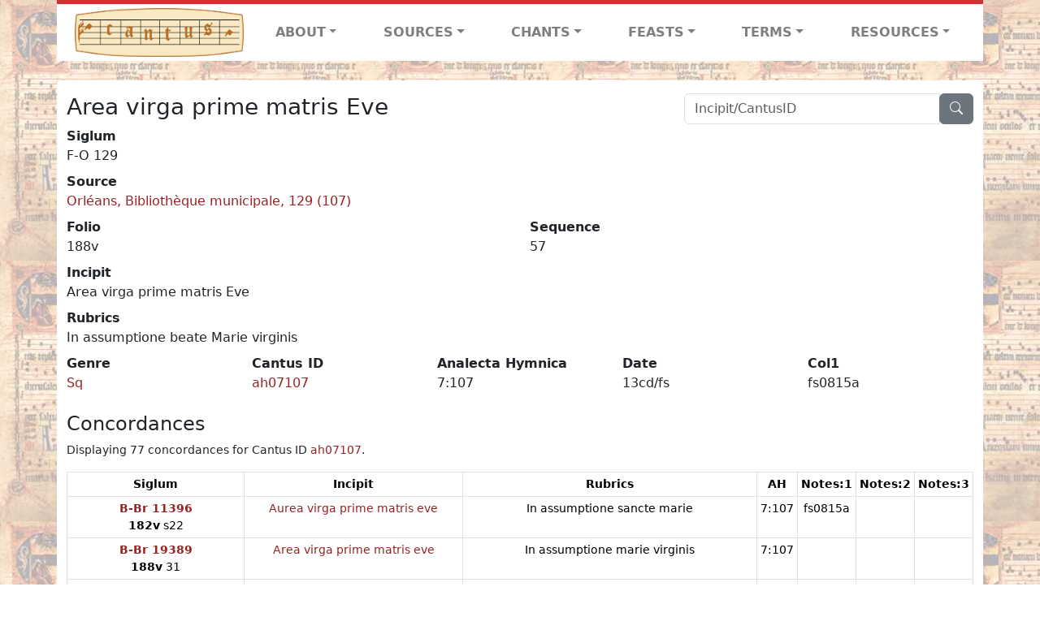

--- FILE ---
content_type: text/html; charset=utf-8
request_url: https://cantusdatabase.org/sequence/629832
body_size: 105703
content:


<!DOCTYPE html>
<html lang="en">
    <head>
        
            <!-- Google tag (gtag.js) -->
            <script async src="https://www.googletagmanager.com/gtag/js?id=G-JXEY1VRT2W"></script>
            <script>
                window.dataLayer = window.dataLayer || [];

                function gtag() {
                    dataLayer.push(arguments);
                }
                gtag('js', new Date());

                gtag('config', 'G-JXEY1VRT2W');
            </script>
        
        
        <title>Area virga prime matris Eve | Cantus Database</title>
        <!-- Required meta tags -->
        <meta name="google-site-verification"
              content="EwxpNpZ_ZOQnetVVLELGn5-aD_beT3EQqUuI6glkArI" />
        <meta charset="utf-8" />
        <meta name="viewport"
              content="width=device-width, initial-scale=1, shrink-to-fit=no" />
        <link rel="icon" href="/static/favicon.ico" />
        <!-- Bootstrap CSS -->
        <link href="https://cdn.jsdelivr.net/npm/bootstrap@5.3.3/dist/css/bootstrap.min.css"
              rel="stylesheet"
              integrity="sha384-QWTKZyjpPEjISv5WaRU9OFeRpok6YctnYmDr5pNlyT2bRjXh0JMhjY6hW+ALEwIH"
              crossorigin="anonymous" />
        <!-- bootstrap CSS for icons -->
        <link rel="stylesheet"
              href="https://cdn.jsdelivr.net/npm/bootstrap-icons@1.11.3/font/bootstrap-icons.min.css" />
        <!-- JS, Popper.js, and jQuery -->
        <script src="https://cdn.jsdelivr.net/npm/@popperjs/core@2.11.8/dist/umd/popper.min.js"
                integrity="sha384-I7E8VVD/ismYTF4hNIPjVp/Zjvgyol6VFvRkX/vR+Vc4jQkC+hVqc2pM8ODewa9r"
                crossorigin="anonymous"></script>
        <script src="https://cdn.jsdelivr.net/npm/bootstrap@5.3.3/dist/js/bootstrap.min.js"
                integrity="sha384-0pUGZvbkm6XF6gxjEnlmuGrJXVbNuzT9qBBavbLwCsOGabYfZo0T0to5eqruptLy"
                crossorigin="anonymous"></script>
        <link href="/static/css/style.css" rel="stylesheet" />
        <link href="/static/fonts/volpiano.css"
              rel="stylesheet"
              media="screen" />
        <link rel="preconnect" href="https://fonts.googleapis.com" />
        <link rel="preconnect" href="https://fonts.gstatic.com" crossorigin />
        <link href="https://fonts.googleapis.com/css2?family=Radio+Canada:ital,wght@0,300..700;1,300..700&display=swap"
              rel="stylesheet" />
        
    </head>
    <body>
        
            <header>
    <nav class="navbar navbar-expand-lg py-0">
        <div class="container bg-white border-top">
            
<a class="navbar-brand" href="/">
    <img class="img-fluid"
         src="/static/cantus-logo.png"
         alt="Cantus Database home"
         title="Cantus Database Home"
         loading="lazy" />
</a>
<!-- Hamburger button to show nav when screen is smaller-->
<button class="navbar-toggler"
        type="button"
        data-bs-toggle="collapse"
        data-bs-target="#navbar-links"
        aria-controls="navbarSupportedContent"
        aria-expanded="false"
        aria-label="Toggle navigation">
    <span class="navbar-toggler-icon"></span>
</button>
<ul class="collapse navbar-collapse navbar-nav text-lg-center align-items-start text-start"
    id="navbar-links">
    <!-- ABOUT -->
    <li class="nav-item dropdown flex-fill">
        <a class="nav-link dropdown-toggle fw-bold"
           href="#"
           id="navbarDropdownLinkAbout"
           role="button"
           data-bs-toggle="dropdown"
           aria-haspopup="true"
           aria-expanded="false">ABOUT</a>
        <div class="dropdown-menu" aria-labelledby="navbarDropdownLinkAbout">
            <a class="dropdown-item" href="/">Home</a>
            <a class="dropdown-item" href="/articles/">News</a>
            <a class="dropdown-item" href="/indexers/">Contributors</a>
            <a class="dropdown-item" href="/about/id-numbers/">ID Numbers: A History and
            Explanation</a>
            <a class="dropdown-item" href="/about/acknowledgements/">Acknowledgements</a>
            <a class="dropdown-item" href="/about/faq/">FAQ</a>
            <a class="dropdown-item"
               href="https://www.youtube.com/watch?v=iMmGrUxhPj4"
               target="_blank">Short Video
            Introduction (YouTube)</a>
            <a class="dropdown-item" href="/about/principles-of-indexing/">Basic Principles of Indexing</a>
            
        </div>
    </li>
    <!-- SOURCES -->
    <li class="nav-item dropdown flex-fill">
        <a class="nav-link dropdown-toggle fw-bold"
           href="#"
           id="navbarDropdownLinkSources"
           role="button"
           data-bs-toggle="dropdown"
           aria-haspopup="true"
           aria-expanded="false">SOURCES</a>
        <div class="dropdown-menu" aria-labelledby="navbarDropdownLinkSources">
            <a class="dropdown-item" href="/sources/?segment=4063">Cantus DB: Sources with Inventories</a>
            <a class="dropdown-item"
               href="/CanadianChantDB/">Canadian Chant Database</a>
            <a class="dropdown-item" href="/Cantorales/">Cantorales in the Americas and Beyond</a>
            <a class="dropdown-item" href="/sources/?segment=4064">Sequence Database (Clavis Sequentiarum by Calvin Bower)</a>
            <a class="dropdown-item" href="/sources/">All Sources</a>
        </div>
    </li>
    <!-- CHANTS -->
    <li class="nav-item dropdown flex-fill">
        <a class="nav-link dropdown-toggle fw-bold"
           href="#"
           id="navbarDropdownLinkChants"
           role="button"
           data-bs-toggle="dropdown"
           aria-haspopup="true"
           aria-expanded="false">CHANTS</a>
        <div class="dropdown-menu" aria-labelledby="navbarDropdownLinkChants">
            <a class="dropdown-item" href="/chant-search/">Chant Search</a>
            <a class="dropdown-item" href="/melody/">Search by melody</a>
            <a class="dropdown-item" href="/sequences/">Clavis Sequentiarum (Sequence Database by Calvin
            Bower)</a>
        </div>
    </li>
    <!-- FEASTS -->
    <li class="nav-item dropdown flex-fill">
        <a class="nav-link dropdown-toggle fw-bold"
           href="#"
           id="navbarDropdownLinkFeasts"
           role="button"
           data-bs-toggle="dropdown"
           aria-haspopup="true"
           aria-expanded="false">FEASTS</a>
        <div class="dropdown-menu" aria-labelledby="navbarDropdownLinkFeasts">
            <a class="dropdown-item" href="/feasts/">List of all feasts</a>
            <a class="dropdown-item" href="/feasts/?date=sanc">Sanctorale</a>
            <a class="dropdown-item" href="/feasts/?date=temp">Temporale</a>
        </div>
    </li>
    <!-- TERMS -->
    <li class="nav-item dropdown flex-fill">
        <a class="nav-link dropdown-toggle fw-bold"
           href="#"
           id="navbarDropdownLinkTerms"
           role="button"
           data-bs-toggle="dropdown"
           aria-haspopup="true"
           aria-expanded="false">TERMS</a>
        <div class="dropdown-menu" aria-labelledby="navbarDropdownLinkTerms">
            <a class="dropdown-item" href="/genres/">Genre abbreviations</a>
            <a class="dropdown-item" href="/services/">Service abbreviations</a>
            <a class="dropdown-item" href="/description/">Fields</a>
        </div>
    </li>
    <!-- RESOURCES -->
    <li class="nav-item dropdown flex-fill">
        <a class="nav-link dropdown-toggle fw-bold"
           href="#"
           id="navbarDropdownLinkResources"
           role="button"
           data-bs-toggle="dropdown"
           aria-haspopup="true"
           aria-expanded="false">RESOURCES</a>
        <div class="dropdown-menu dropdown-menu-end"
             aria-labelledby="navbarDropdownLinkResources">
            <a class="dropdown-item" href="/tutorial/">Tutorial for Cantus Contributors</a>
            <a class="dropdown-item" href="/documents/">Key Instructional Documents</a>
            <a class="dropdown-item"
               href="https://sites.google.com/view/cantus-procedures-manual/home"
               target="_blank">Cantus Database Procedures Manual</a>
            <a class="dropdown-item" href="/citations/">Citation Style</a>
            <a class="dropdown-item" href="/references/">References</a>
        </div>
    </li>
</ul>

        </div>
    </nav>
</header>

        
        <!-- Content goes here, using the extends tag from Django -->
        <main role="main" class="content d-flex">
            
    <div class="container rounded bg-white pt-3 my-4">
        <div class="row">
            <div class="col-lg-4 search-bar order-lg-2">
                <script src="/static/js/search_bar.js"></script>
<div class="position-relative">
    <form method="GET" action="/chant-search/" autocomplete="off">
        <div class="input-group">
            <input type="search"
                   class="form-control"
                   placeholder="Incipit/CantusID"
                   id="searchBar"
                   name="search_bar" />
            <div class="input-group-append">
                <button class="btn btn-secondary" type="submit">
                    <i class="bi bi-search"></i>
                </button>
            </div>
        </div>
    </form>
    <!--The chants returned by the ajax call go here-->
    <div id="chantsDiv" class="position-absolute z-1 w-100"></div>
</div>

            </div>
            <div class="col-lg-8 order-lg-1 pt-3 pt-lg-0">
                
    <h3>Area virga prime matris Eve</h3>
    

            </div>
        </div>
        <div class="row">
            <div class="col">
                
    <!--Display "submit success" message -->
    
    <dl>
        <dt>Siglum</dt>
        <dd>
            F-O 129
        </dd>
        
            <dt>Source</dt>
            <dd>
                <a href="/source/123973">
                    Orléans, Bibliothèque municipale, 129 (107)
                </a>
            </dd>
        
        <div class="row">
            <div class="col">
                
                    <dt>Folio</dt>
                    <dd>
                        188v
                    </dd>
                
            </div>
            <div class="col">
                
                    <dt>Sequence</dt>
                    <dd>
                        57
                    </dd>
                
            </div>
        </div>
        
            <dt>Incipit</dt>
            <dd>
                Area virga prime matris Eve
            </dd>
        
        
            <dt>Rubrics</dt>
            <dd>
                In assumptione beate Marie virginis
            </dd>
        
        <div class="row">
            
                <div class="col">
                    <dt>Genre</dt>
                    <dd>
                        <a href="/genre/158"
                           title="Sequence">Sq</a>
                    </dd>
                </div>
            
            
                <div class="col">
                    <dt>Cantus ID</dt>
                    <dd>
                        <a href="https://cantusindex.org/id/ah07107"
                           target="_blank">ah07107</a>
                    </dd>
                </div>
            
            
                <div class="col">
                    <dt>Analecta Hymnica</dt>
                    <dd>
                        7:107
                    </dd>
                </div>
            
            
                <div class="col">
                    <dt>Date</dt>
                    <dd>
                        13cd/fs
                    </dd>
                </div>
            
            
                <div class="col">
                    <dt>Col1</dt>
                    <dd>
                        fs0815a
                    </dd>
                </div>
            
            
            
        </div>
        <div class="row">
            
        </div>
    </dl>
    
        <h4>Concordances</h4>
        <p class="small">
            Displaying 77 concordances for Cantus ID <a href="https://cantusindex.org/id/ah07107" target=_blank>ah07107</a>.
        </p>
        <div class="table-responsive">
            <table class="table table-sm small table-bordered">
                <thead>
                    <tr>
                        <th scope="col" class="text-wrap text-center">Siglum</th>
                        <th scope="col" class="text-wrap text-center">Incipit</th>
                        <th scope="col" class="text-wrap text-center">Rubrics</th>
                        <th scope="col" class="text-wrap text-center">AH</th>
                        <th scope="col" class="text-wrap text-center">Notes:1</th>
                        <th scope="col" class="text-wrap text-center">Notes:2</th>
                        <th scope="col" class="text-wrap text-center">Notes:3</th>
                    </tr>
                </thead>
                <tbody>
                    
                        <tr>
                            <td class="text-wrap text-center">
                                
                                    <a href="/source/124012"
                                       title="Bruxelles, Bibliothèque royale, 11396"><b>B-Br 11396</b></a>
                                    <br />
                                    <b>182v</b>  s22
                                
                            </td>
                            <td class="text-wrap text-center">
                                <a href="/sequence/636456">Aurea virga prime matris eve</a>
                            </td>
                            <td class="text-wrap text-center">In assumptione sancte marie</td>
                            <td class="text-wrap text-center">7:107</td>
                            <td class="text-wrap text-center">fs0815a</td>
                            <td class="text-wrap text-center"></td>
                            <td class="text-wrap text-center"></td>
                        </tr>
                    
                        <tr>
                            <td class="text-wrap text-center">
                                
                                    <a href="/source/123923"
                                       title="Bruxelles, Bibliothèque royale, 19389"><b>B-Br 19389</b></a>
                                    <br />
                                    <b>188v</b>  31
                                
                            </td>
                            <td class="text-wrap text-center">
                                <a href="/sequence/630661">Area virga prime matris eve</a>
                            </td>
                            <td class="text-wrap text-center">In assumptione marie virginis</td>
                            <td class="text-wrap text-center">7:107</td>
                            <td class="text-wrap text-center"></td>
                            <td class="text-wrap text-center"></td>
                            <td class="text-wrap text-center"></td>
                        </tr>
                    
                        <tr>
                            <td class="text-wrap text-center">
                                
                                    <a href="/source/123873"
                                       title="Bruxelles, Bibliothèque royale, II 3823 (Fétis 1172)"><b>B-Br II 3823 (Fétis 1172)</b></a>
                                    <br />
                                    <b>169r</b>  12
                                
                            </td>
                            <td class="text-wrap text-center">
                                <a href="/sequence/625244">Area virga prime matris eve florens</a>
                            </td>
                            <td class="text-wrap text-center">Alia</td>
                            <td class="text-wrap text-center">7:107</td>
                            <td class="text-wrap text-center">fs0815a</td>
                            <td class="text-wrap text-center"></td>
                            <td class="text-wrap text-center"></td>
                        </tr>
                    
                        <tr>
                            <td class="text-wrap text-center">
                                
                                    <a href="/source/124065"
                                       title="Bruxelles, Bibliothèque royale, II 3825 (Fétis 1174)"><b>B-Br II 3825 (Fétis 1174)</b></a>
                                    <br />
                                    <b>152r</b>  32
                                
                            </td>
                            <td class="text-wrap text-center">
                                <a href="/sequence/633887">Area virga prime matris eve</a>
                            </td>
                            <td class="text-wrap text-center">In die assumptionis sancte marie</td>
                            <td class="text-wrap text-center">7:107</td>
                            <td class="text-wrap text-center">fs0815a</td>
                            <td class="text-wrap text-center"></td>
                            <td class="text-wrap text-center"></td>
                        </tr>
                    
                        <tr>
                            <td class="text-wrap text-center">
                                
                                    <a href="/source/123895"
                                       title="Einsiedeln, Stiftsbibliothek, cod. 366"><b>CH-E cod. 366</b></a>
                                    <br />
                                    <b>p. 10</b>  11
                                
                            </td>
                            <td class="text-wrap text-center">
                                <a href="/sequence/625836">Aurea virga primae matris Eve</a>
                            </td>
                            <td class="text-wrap text-center"></td>
                            <td class="text-wrap text-center">7:107</td>
                            <td class="text-wrap text-center">fs0815a</td>
                            <td class="text-wrap text-center"></td>
                            <td class="text-wrap text-center"></td>
                        </tr>
                    
                        <tr>
                            <td class="text-wrap text-center">
                                
                                    <a href="/source/123975"
                                       title="Prague, Knihovna metropolitni kapituly sv. Vita, P VIII"><b>CZ-Pap P VIII</b></a>
                                    <br />
                                    <b>125v</b>  044
                                
                            </td>
                            <td class="text-wrap text-center">
                                <a href="/sequence/631614">Area virga</a>
                            </td>
                            <td class="text-wrap text-center">Item alia</td>
                            <td class="text-wrap text-center">7:107</td>
                            <td class="text-wrap text-center">fs0815a</td>
                            <td class="text-wrap text-center"></td>
                            <td class="text-wrap text-center"></td>
                        </tr>
                    
                        <tr>
                            <td class="text-wrap text-center">
                                
                                    <a href="/source/123935"
                                       title="Aachen, Bischöfliche Diözesanbibliothek, 13 (XII)"><b>D-AAd 13 (XII)</b></a>
                                    <br />
                                    <b>140r</b>  a034
                                
                            </td>
                            <td class="text-wrap text-center">
                                <a href="/sequence/628158">[Aurea virga]</a>
                            </td>
                            <td class="text-wrap text-center">[Item de eodem assump. BMV]</td>
                            <td class="text-wrap text-center">7:107</td>
                            <td class="text-wrap text-center">fs0815a</td>
                            <td class="text-wrap text-center"></td>
                            <td class="text-wrap text-center"></td>
                        </tr>
                    
                        <tr>
                            <td class="text-wrap text-center">
                                
                                    <a href="/source/123936"
                                       title="Darmstadt, Hessische Landes- und Hochschulbibliothek, 868"><b>D-DS 868</b></a>
                                    <br />
                                    <b>137r</b>  23
                                
                            </td>
                            <td class="text-wrap text-center">
                                <a href="/sequence/628250">Area virga prime matris</a>
                            </td>
                            <td class="text-wrap text-center">De assumptione sancte Marie virginis</td>
                            <td class="text-wrap text-center">7:107</td>
                            <td class="text-wrap text-center">fs0815a</td>
                            <td class="text-wrap text-center"></td>
                            <td class="text-wrap text-center"></td>
                        </tr>
                    
                        <tr>
                            <td class="text-wrap text-center">
                                
                                    <a href="/source/124007"
                                       title="Karlsruhe, Badische Landesbibliothek - Musiksammlung, B. 102"><b>D-KA B. 102</b></a>
                                    <br />
                                    <b>186v</b>  23
                                
                            </td>
                            <td class="text-wrap text-center">
                                <a href="/sequence/632242">Area virga prime matris</a>
                            </td>
                            <td class="text-wrap text-center">In assumptione sancte Marie</td>
                            <td class="text-wrap text-center">7:107</td>
                            <td class="text-wrap text-center">fs0815a</td>
                            <td class="text-wrap text-center"></td>
                            <td class="text-wrap text-center">[Hodie maria virgo]</td>
                        </tr>
                    
                        <tr>
                            <td class="text-wrap text-center">
                                
                                    <a href="/source/123960"
                                       title="München, Bayerische Staatsbibliothek, Clm 17025"><b>D-Mbs Clm 17025</b></a>
                                    <br />
                                    <b>112v</b>  22
                                
                            </td>
                            <td class="text-wrap text-center">
                                <a href="/sequence/630068">Area virga primae matris</a>
                            </td>
                            <td class="text-wrap text-center">In assumptione s. Mariae</td>
                            <td class="text-wrap text-center">7:107</td>
                            <td class="text-wrap text-center">fs0815a</td>
                            <td class="text-wrap text-center"></td>
                            <td class="text-wrap text-center"></td>
                        </tr>
                    
                        <tr>
                            <td class="text-wrap text-center">
                                
                                    <a href="/source/124070"
                                       title="München, Bayerische Staatsbibliothek, Clm 23026"><b>D-Mbs Clm 23026</b></a>
                                    <br />
                                    <b>354v/712</b>  41
                                
                            </td>
                            <td class="text-wrap text-center">
                                <a href="/sequence/635690">Alleluia.  Area virga prime matris</a>
                            </td>
                            <td class="text-wrap text-center">In assumpcione s. Marie virginis</td>
                            <td class="text-wrap text-center">7:107</td>
                            <td class="text-wrap text-center">fs0815a</td>
                            <td class="text-wrap text-center"></td>
                            <td class="text-wrap text-center"></td>
                        </tr>
                    
                        <tr>
                            <td class="text-wrap text-center">
                                
                                    <a href="/source/124093"
                                       title="Regensburg, Fürst Thurn und Taxis Hofbibliothek, F.K. mus. 1/II"><b>D-Rtt F.K. mus. 1/II</b></a>
                                    <br />
                                    <b>443r</b>  a25
                                
                            </td>
                            <td class="text-wrap text-center">
                                <a href="/sequence/637372">Aurea virga</a>
                            </td>
                            <td class="text-wrap text-center">[none]</td>
                            <td class="text-wrap text-center">7:107</td>
                            <td class="text-wrap text-center">fs0815a</td>
                            <td class="text-wrap text-center"></td>
                            <td class="text-wrap text-center"></td>
                        </tr>
                    
                        <tr>
                            <td class="text-wrap text-center">
                                
                                    <a href="/source/124089"
                                       title="Regensburg, Fürst Thurn und Taxis Hofbibliothek, F.K. mus. 5/II"><b>D-Rtt F.K. mus. 5/II</b></a>
                                    <br />
                                    <b>163r</b>  18
                                
                            </td>
                            <td class="text-wrap text-center">
                                <a href="/sequence/637233">Aurea virga</a>
                            </td>
                            <td class="text-wrap text-center">Assumptio bMv</td>
                            <td class="text-wrap text-center">7:107</td>
                            <td class="text-wrap text-center">fs0815a</td>
                            <td class="text-wrap text-center"></td>
                            <td class="text-wrap text-center"></td>
                        </tr>
                    
                        <tr>
                            <td class="text-wrap text-center">
                                
                                    <a href="/source/124071"
                                       title="Regensburg, Fürst Thurn und Taxis Hofbibliothek, F.K. mus. 68 &amp; 69"><b>D-Rtt F.K. mus. 68 &amp; 69</b></a>
                                    <br />
                                    <b>69/228r</b>  29
                                
                            </td>
                            <td class="text-wrap text-center">
                                <a href="/sequence/637532">Aurea virga prime matris Eve</a>
                            </td>
                            <td class="text-wrap text-center">In festo assumptionis B M Vg</td>
                            <td class="text-wrap text-center">7:107</td>
                            <td class="text-wrap text-center"></td>
                            <td class="text-wrap text-center"></td>
                            <td class="text-wrap text-center"></td>
                        </tr>
                    
                        <tr>
                            <td class="text-wrap text-center">
                                
                                    <a href="/source/123994"
                                       title="Stuttgart, Württembergische Landesbibliothek, Cod. bibl. 2o 38"><b>D-Sl Cod. bibl. 2o 38</b></a>
                                    <br />
                                    <b>154v</b>  33
                                
                            </td>
                            <td class="text-wrap text-center">
                                <a href="/sequence/631032">Area [sic] virga prime matris</a>
                            </td>
                            <td class="text-wrap text-center">In assumpione sancte Marie semper virginis</td>
                            <td class="text-wrap text-center">7:107</td>
                            <td class="text-wrap text-center">fs0815a</td>
                            <td class="text-wrap text-center"></td>
                            <td class="text-wrap text-center"></td>
                        </tr>
                    
                        <tr>
                            <td class="text-wrap text-center">
                                
                                    <a href="/source/123899"
                                       title="Madrid, Biblioteca Nacional, 19421"><b>E-Mn 19421</b></a>
                                    <br />
                                    <b>73r</b>  65
                                
                            </td>
                            <td class="text-wrap text-center">
                                <a href="/sequence/626853">Aurea virga primae matris evae</a>
                            </td>
                            <td class="text-wrap text-center">[none]</td>
                            <td class="text-wrap text-center">7:107</td>
                            <td class="text-wrap text-center">fs0815a</td>
                            <td class="text-wrap text-center"></td>
                            <td class="text-wrap text-center"></td>
                        </tr>
                    
                        <tr>
                            <td class="text-wrap text-center">
                                
                                    <a href="/source/123882"
                                       title="Madrid, Biblioteca Nacional, 288"><b>E-Mn 288</b></a>
                                    <br />
                                    <b>106v</b>  42
                                
                            </td>
                            <td class="text-wrap text-center">
                                <a href="/sequence/625293">Aurea virga</a>
                            </td>
                            <td class="text-wrap text-center">Alleluia</td>
                            <td class="text-wrap text-center">7:107</td>
                            <td class="text-wrap text-center">fs0815a</td>
                            <td class="text-wrap text-center"></td>
                            <td class="text-wrap text-center"></td>
                        </tr>
                    
                        <tr>
                            <td class="text-wrap text-center">
                                
                                    <a href="/source/123892"
                                       title="Madrid, Biblioteca Nacional, 289"><b>E-Mn 289</b></a>
                                    <br />
                                    <b>69r</b>  48
                                
                            </td>
                            <td class="text-wrap text-center">
                                <a href="/sequence/626037">Aurea virga</a>
                            </td>
                            <td class="text-wrap text-center">In asumptione (sic) sancte Marie</td>
                            <td class="text-wrap text-center">7:107</td>
                            <td class="text-wrap text-center">fs0815a</td>
                            <td class="text-wrap text-center"></td>
                            <td class="text-wrap text-center"></td>
                        </tr>
                    
                        <tr>
                            <td class="text-wrap text-center">
                                
                                    <a href="/source/123893"
                                       title="Madrid, Biblioteca Nacional, V.20-4"><b>E-Mn V.20-4</b></a>
                                    <br />
                                    <b>192v</b>  30
                                
                            </td>
                            <td class="text-wrap text-center">
                                <a href="/sequence/625964">Aurea virga</a>
                            </td>
                            <td class="text-wrap text-center">[Assumptio bMv] In die (192r) ... seq.</td>
                            <td class="text-wrap text-center">7:107</td>
                            <td class="text-wrap text-center">fs0815a</td>
                            <td class="text-wrap text-center"></td>
                            <td class="text-wrap text-center"></td>
                        </tr>
                    
                        <tr>
                            <td class="text-wrap text-center">
                                
                                    <a href="/source/123967"
                                       title="Toledo, Catedral - Archivo y Biblioteca Capitulares, ms 35.10"><b>E-Tc ms 35.10</b></a>
                                    <br />
                                    <b>139v</b>  24
                                
                            </td>
                            <td class="text-wrap text-center">
                                <a href="/sequence/628618">Aure virga prime matris eve</a>
                            </td>
                            <td class="text-wrap text-center">De sancta maria prosa</td>
                            <td class="text-wrap text-center">7:107</td>
                            <td class="text-wrap text-center">fs0815a</td>
                            <td class="text-wrap text-center"></td>
                            <td class="text-wrap text-center"></td>
                        </tr>
                    
                        <tr>
                            <td class="text-wrap text-center">
                                
                                    <a href="/source/123925"
                                       title="Arras, Bibliothèque municipale, 437, (1011)"><b>F-AS 437, (1011)</b></a>
                                    <br />
                                    <b>17v</b>  18
                                
                            </td>
                            <td class="text-wrap text-center">
                                <a href="/sequence/630524">Area virga prime matris Eve</a>
                            </td>
                            <td class="text-wrap text-center">In assumptione beate Marie</td>
                            <td class="text-wrap text-center">7:107</td>
                            <td class="text-wrap text-center">fs0815a</td>
                            <td class="text-wrap text-center"></td>
                            <td class="text-wrap text-center"></td>
                        </tr>
                    
                        <tr>
                            <td class="text-wrap text-center">
                                
                                    <a href="/source/123962"
                                       title="Arras, Bibliothèque municipale, 444 (888, sic in AH)"><b>F-AS 444 (888, sic in AH)</b></a>
                                    <br />
                                    <b>31r</b>  24
                                
                            </td>
                            <td class="text-wrap text-center">
                                <a href="/sequence/630706">[Aurea virga } -data paries deum et hominem una</a>
                            </td>
                            <td class="text-wrap text-center">[none]</td>
                            <td class="text-wrap text-center">7:107</td>
                            <td class="text-wrap text-center">fs0815a</td>
                            <td class="text-wrap text-center"></td>
                            <td class="text-wrap text-center"></td>
                        </tr>
                    
                        <tr>
                            <td class="text-wrap text-center">
                                
                                    <a href="/source/123863"
                                       title="Cambrai, Bibliothèque municipale, ms 60"><b>F-CA ms 60</b></a>
                                    <br />
                                    <b>135v</b>  p39
                                
                            </td>
                            <td class="text-wrap text-center">
                                <a href="/sequence/626421">Aurea virga primae matris evae</a>
                            </td>
                            <td class="text-wrap text-center">In assumptione s mariae</td>
                            <td class="text-wrap text-center">7:107</td>
                            <td class="text-wrap text-center">fs0815a</td>
                            <td class="text-wrap text-center"></td>
                            <td class="text-wrap text-center"></td>
                        </tr>
                    
                        <tr>
                            <td class="text-wrap text-center">
                                
                                    <a href="/source/123854"
                                       title="Cambrai, Bibliothèque municipale, ms 78(79)"><b>F-CA ms 78(79)</b></a>
                                    <br />
                                    <b>142v</b>  44
                                
                            </td>
                            <td class="text-wrap text-center">
                                <a href="/sequence/623437">Aurea virga prime matris Evae florens</a>
                            </td>
                            <td class="text-wrap text-center">In assumptione sanctae mariae (142r)</td>
                            <td class="text-wrap text-center">7:107</td>
                            <td class="text-wrap text-center">fs0815a</td>
                            <td class="text-wrap text-center"></td>
                            <td class="text-wrap text-center"></td>
                        </tr>
                    
                        <tr>
                            <td class="text-wrap text-center">
                                
                                    <a href="/source/123947"
                                       title="Chartres, Bibliothèque municipale, 520 (destroyed)"><b>F-CHRm 520 (destroyed)</b></a>
                                    <br />
                                    <b>405r</b>  64
                                
                            </td>
                            <td class="text-wrap text-center">
                                <a href="/sequence/629084">Area virga prime matris</a>
                            </td>
                            <td class="text-wrap text-center">In die assumptionis beate Marie (403v)</td>
                            <td class="text-wrap text-center">7:107</td>
                            <td class="text-wrap text-center">fs0815a</td>
                            <td class="text-wrap text-center"></td>
                            <td class="text-wrap text-center"></td>
                        </tr>
                    
                        <tr>
                            <td class="text-wrap text-center">
                                
                                    <a href="/source/124001"
                                       title="Douai, Bibliothèque municipale, 114"><b>F-DOU 114</b></a>
                                    <br />
                                    <b>89r</b>  27
                                
                            </td>
                            <td class="text-wrap text-center">
                                <a href="/sequence/632040">Ave virga prime matris Eve</a>
                            </td>
                            <td class="text-wrap text-center">[In assumptione]</td>
                            <td class="text-wrap text-center">7:107</td>
                            <td class="text-wrap text-center">fs0815a</td>
                            <td class="text-wrap text-center"></td>
                            <td class="text-wrap text-center"></td>
                        </tr>
                    
                        <tr>
                            <td class="text-wrap text-center">
                                
                                    <a href="/source/124066"
                                       title="Douai, Bibliothèque municipale, ms. 123"><b>F-DOU ms. 123</b></a>
                                    <br />
                                    <b>109v</b>  172
                                
                            </td>
                            <td class="text-wrap text-center">
                                <a href="/sequence/633756">Area virga prime matris Eve</a>
                            </td>
                            <td class="text-wrap text-center">In assumptione beate Marie virg.    c.lxxiiii</td>
                            <td class="text-wrap text-center">7:107</td>
                            <td class="text-wrap text-center"></td>
                            <td class="text-wrap text-center"></td>
                            <td class="text-wrap text-center">[Hodie Maria]</td>
                        </tr>
                    
                        <tr>
                            <td class="text-wrap text-center">
                                
                                    <a href="/source/124099"
                                       title="Douai, Bibliothèque municipale, ms. 124"><b>F-DOU ms. 124</b></a>
                                    <br />
                                    <b>65</b>  39+
                                
                            </td>
                            <td class="text-wrap text-center">
                                <a href="/sequence/637112">Area virga (incipit only)</a>
                            </td>
                            <td class="text-wrap text-center">In octavis assumptionis Prosa</td>
                            <td class="text-wrap text-center">7:107</td>
                            <td class="text-wrap text-center">fs0815a</td>
                            <td class="text-wrap text-center"></td>
                            <td class="text-wrap text-center"></td>
                        </tr>
                    
                        <tr>
                            <td class="text-wrap text-center">
                                
                                    <a href="/source/124099"
                                       title="Douai, Bibliothèque municipale, ms. 124"><b>F-DOU ms. 124</b></a>
                                    <br />
                                    <b>lxxiiii</b>  46
                                
                            </td>
                            <td class="text-wrap text-center">
                                <a href="/sequence/637120">Area virga prime matris Eve </a>
                            </td>
                            <td class="text-wrap text-center">In octavis assumptionis beate Marie [In erasure]</td>
                            <td class="text-wrap text-center">7:107</td>
                            <td class="text-wrap text-center">fs0815a</td>
                            <td class="text-wrap text-center"></td>
                            <td class="text-wrap text-center"></td>
                        </tr>
                    
                        <tr>
                            <td class="text-wrap text-center">
                                
                                    <a href="/source/123995"
                                       title="Douai, Bibliothèque municipale, 69"><b>F-DOU 69</b></a>
                                    <br />
                                    <b>57v</b>  10
                                
                            </td>
                            <td class="text-wrap text-center">
                                <a href="/sequence/631091">Area virga prime matris Eve</a>
                            </td>
                            <td class="text-wrap text-center">In assumptione beate Marie virg.</td>
                            <td class="text-wrap text-center">7:107</td>
                            <td class="text-wrap text-center">fs0815a</td>
                            <td class="text-wrap text-center"></td>
                            <td class="text-wrap text-center"></td>
                        </tr>
                    
                        <tr>
                            <td class="text-wrap text-center">
                                
                                    <a href="/source/123903"
                                       title="Laon, Bibliothèque municipale, ms 263"><b>F-LA ms 263</b></a>
                                    <br />
                                    <b>64r[bis]</b>  130+
                                
                            </td>
                            <td class="text-wrap text-center">
                                <a href="/sequence/627416">Aurea virga (incipit only, without notation)</a>
                            </td>
                            <td class="text-wrap text-center">... per octavas assump. et nat. Mariae ... Prima dei post festum</td>
                            <td class="text-wrap text-center">7:107</td>
                            <td class="text-wrap text-center"></td>
                            <td class="text-wrap text-center"></td>
                            <td class="text-wrap text-center"></td>
                        </tr>
                    
                        <tr>
                            <td class="text-wrap text-center">
                                
                                    <a href="/source/123903"
                                       title="Laon, Bibliothèque municipale, ms 263"><b>F-LA ms 263</b></a>
                                    <br />
                                    <b>136r</b>  096
                                
                            </td>
                            <td class="text-wrap text-center">
                                <a href="/sequence/627382">Area virga prime matris</a>
                            </td>
                            <td class="text-wrap text-center">[In epiphania] Sequentia post hymnum [completorii]</td>
                            <td class="text-wrap text-center">7:107</td>
                            <td class="text-wrap text-center">fs0815a</td>
                            <td class="text-wrap text-center"></td>
                            <td class="text-wrap text-center"></td>
                        </tr>
                    
                        <tr>
                            <td class="text-wrap text-center">
                                
                                    <a href="/source/123983"
                                       title="Limoges, Bibliothèque municipale, 2 (17)"><b>F-LG 2 (17)</b></a>
                                    <br />
                                    <b>173v</b>  047
                                
                            </td>
                            <td class="text-wrap text-center">
                                <a href="/sequence/632669">Aurea virga prime matris Eve</a>
                            </td>
                            <td class="text-wrap text-center">Sequentia de assumptione sancte Marie</td>
                            <td class="text-wrap text-center">7:107</td>
                            <td class="text-wrap text-center">fs0815a</td>
                            <td class="text-wrap text-center"></td>
                            <td class="text-wrap text-center"></td>
                        </tr>
                    
                        <tr>
                            <td class="text-wrap text-center">
                                
                                    <a href="/source/123968"
                                       title="Le Mans, Bibliotheque municipale, 437"><b>F-LM 437</b></a>
                                    <br />
                                    <b>237v/a</b>  20
                                
                            </td>
                            <td class="text-wrap text-center">
                                <a href="/sequence/628586">Aurea virga prime matris eve</a>
                            </td>
                            <td class="text-wrap text-center">[illegible]</td>
                            <td class="text-wrap text-center">7:107</td>
                            <td class="text-wrap text-center">fs0815a</td>
                            <td class="text-wrap text-center"></td>
                            <td class="text-wrap text-center"></td>
                        </tr>
                    
                        <tr>
                            <td class="text-wrap text-center">
                                
                                    <a href="/source/123984"
                                       title="Montpellier, Bibliotheque municipale, 20"><b>F-MO 20</b></a>
                                    <br />
                                    <b>125r</b>  15
                                
                            </td>
                            <td class="text-wrap text-center">
                                <a href="/sequence/632740">Area virga prime matris</a>
                            </td>
                            <td class="text-wrap text-center">In assumptione beate marie</td>
                            <td class="text-wrap text-center">7:107</td>
                            <td class="text-wrap text-center">fs0815a</td>
                            <td class="text-wrap text-center"></td>
                            <td class="text-wrap text-center"></td>
                        </tr>
                    
                        <tr>
                            <td class="text-wrap text-center">
                                
                                    <a href="/source/123973"
                                       title="Orléans, Bibliothèque municipale, 129 (107)"><b>F-O 129 (107)</b></a>
                                    <br />
                                    <b>188v</b>  57
                                
                            </td>
                            <td class="text-wrap text-center">
                                <a href="/sequence/629832">Area virga prime matris Eve</a>
                            </td>
                            <td class="text-wrap text-center">In assumptione beate Marie virginis</td>
                            <td class="text-wrap text-center">7:107</td>
                            <td class="text-wrap text-center">fs0815a</td>
                            <td class="text-wrap text-center"></td>
                            <td class="text-wrap text-center"></td>
                        </tr>
                    
                        <tr>
                            <td class="text-wrap text-center">
                                
                                    <a href="/source/123941"
                                       title="Provins, Bibliothèque municipale, 12"><b>F-PR 12</b></a>
                                    <br />
                                    <b>275v</b>  22
                                
                            </td>
                            <td class="text-wrap text-center">
                                <a href="/sequence/628462">Alleluia.  Area virga prime matris eve</a>
                            </td>
                            <td class="text-wrap text-center">.... marie</td>
                            <td class="text-wrap text-center">7:107</td>
                            <td class="text-wrap text-center">fs0815a</td>
                            <td class="text-wrap text-center"></td>
                            <td class="text-wrap text-center"></td>
                        </tr>
                    
                        <tr>
                            <td class="text-wrap text-center">
                                
                                    <a href="/source/1000004"
                                       title="Cantus Unknown Source (Sequences)"><b>Cantus Unknown Source (Sequences)</b></a>
                                    <br />
                                    <b>404v</b>  099
                                
                            </td>
                            <td class="text-wrap text-center">
                                <a href="/sequence/631324">Area [?] virga prime matris eve</a>
                            </td>
                            <td class="text-wrap text-center">Dominica infra oct. prosa</td>
                            <td class="text-wrap text-center">7:107</td>
                            <td class="text-wrap text-center">fs0815a</td>
                            <td class="text-wrap text-center"></td>
                            <td class="text-wrap text-center"></td>
                        </tr>
                    
                        <tr>
                            <td class="text-wrap text-center">
                                
                                    <a href="/source/123948"
                                       title="Paris, Bibliotheque Mazarine, 526"><b>F-Pm 526</b></a>
                                    <br />
                                    <b>159r</b>  57
                                
                            </td>
                            <td class="text-wrap text-center">
                                <a href="/sequence/628999">Area virgo</a>
                            </td>
                            <td class="text-wrap text-center">De festo assumptionis beate Marie&gt;</td>
                            <td class="text-wrap text-center">7:107</td>
                            <td class="text-wrap text-center"></td>
                            <td class="text-wrap text-center"></td>
                            <td class="text-wrap text-center"></td>
                        </tr>
                    
                        <tr>
                            <td class="text-wrap text-center">
                                
                                    <a href="/source/123894"
                                       title="Paris, Bibliothèque nationale, fonds lat. 10508"><b>F-Pn fonds lat. 10508</b></a>
                                    <br />
                                    <b>85v</b>  32
                                
                            </td>
                            <td class="text-wrap text-center">
                                <a href="/sequence/625908">Alleluia. Aurea virga prime matris Evae</a>
                            </td>
                            <td class="text-wrap text-center">In assumptione beate Mariae</td>
                            <td class="text-wrap text-center">7:107</td>
                            <td class="text-wrap text-center">fs0815a</td>
                            <td class="text-wrap text-center"></td>
                            <td class="text-wrap text-center"></td>
                        </tr>
                    
                        <tr>
                            <td class="text-wrap text-center">
                                
                                    <a href="/source/124072"
                                       title="Paris, Bibliothèque nationale, lat. 10513"><b>F-Pn lat. 10513</b></a>
                                    <br />
                                    <b>47v</b>  31
                                
                            </td>
                            <td class="text-wrap text-center">
                                <a href="/sequence/635758">Area virga prime matris</a>
                            </td>
                            <td class="text-wrap text-center">In assumptione beate Marie [In nativitate delin.]</td>
                            <td class="text-wrap text-center">7:107</td>
                            <td class="text-wrap text-center">fs0815a</td>
                            <td class="text-wrap text-center"></td>
                            <td class="text-wrap text-center"></td>
                        </tr>
                    
                        <tr>
                            <td class="text-wrap text-center">
                                
                                    <a href="/source/123904"
                                       title="Paris, Bibliothèque nationale, lat. 1086"><b>F-Pn lat. 1086</b></a>
                                    <br />
                                    <b>84v</b>  36
                                
                            </td>
                            <td class="text-wrap text-center">
                                <a href="/sequence/627223">Area virga prime matris eve</a>
                            </td>
                            <td class="text-wrap text-center">In assumptione sancte marie</td>
                            <td class="text-wrap text-center">7:107</td>
                            <td class="text-wrap text-center">fs0815a</td>
                            <td class="text-wrap text-center"></td>
                            <td class="text-wrap text-center"></td>
                        </tr>
                    
                        <tr>
                            <td class="text-wrap text-center">
                                
                                    <a href="/source/123969"
                                       title="Paris, Bibliothèque nationale, lat. 1101"><b>F-Pn lat. 1101</b></a>
                                    <br />
                                    <b>330r</b>  35
                                
                            </td>
                            <td class="text-wrap text-center">
                                <a href="/sequence/628725">Area virga prime matris Eve</a>
                            </td>
                            <td class="text-wrap text-center">De sancta maria</td>
                            <td class="text-wrap text-center">7:107</td>
                            <td class="text-wrap text-center">fs0815a</td>
                            <td class="text-wrap text-center"></td>
                            <td class="text-wrap text-center"></td>
                        </tr>
                    
                        <tr>
                            <td class="text-wrap text-center">
                                
                                    <a href="/source/123954"
                                       title="Paris, Bibliothèque nationale, 1107"><b>F-Pn 1107</b></a>
                                    <br />
                                    <b>364v</b>  31
                                
                            </td>
                            <td class="text-wrap text-center">
                                <a href="/sequence/629446">Area virga prime matris eve</a>
                            </td>
                            <td class="text-wrap text-center">In assumptione beate Marie</td>
                            <td class="text-wrap text-center">7:107</td>
                            <td class="text-wrap text-center">fs0815a</td>
                            <td class="text-wrap text-center"></td>
                            <td class="text-wrap text-center"></td>
                        </tr>
                    
                        <tr>
                            <td class="text-wrap text-center">
                                
                                    <a href="/source/123839"
                                       title="Paris, Bibliothèque nationale, lat. 1132"><b>F-Pn lat. 1132</b></a>
                                    <br />
                                    <b>1340v</b>  b14
                                
                            </td>
                            <td class="text-wrap text-center">
                                <a href="/sequence/623872">Aurea virga prime matris</a>
                            </td>
                            <td class="text-wrap text-center">in octava assumptionis sanctae marie</td>
                            <td class="text-wrap text-center">7:107</td>
                            <td class="text-wrap text-center">fs0815a</td>
                            <td class="text-wrap text-center"></td>
                            <td class="text-wrap text-center"></td>
                        </tr>
                    
                        <tr>
                            <td class="text-wrap text-center">
                                
                                    <a href="/source/123816"
                                       title="Paris, Bibliothèque nationale, Lat. 1138 &amp; 1338"><b>F-Pn Lat. 1138 &amp; 1338</b></a>
                                    <br />
                                    <b>1138.32r</b>  a57
                                
                            </td>
                            <td class="text-wrap text-center">
                                <a href="/sequence/622040">Alleluia.  Aurea virga</a>
                            </td>
                            <td class="text-wrap text-center">Alia</td>
                            <td class="text-wrap text-center">7:107</td>
                            <td class="text-wrap text-center">fs0815a</td>
                            <td class="text-wrap text-center"></td>
                            <td class="text-wrap text-center"></td>
                        </tr>
                    
                        <tr>
                            <td class="text-wrap text-center">
                                
                                    <a href="/source/123868"
                                       title="Paris, Bibliothèque nationale, Lat. 1139"><b>F-Pn Lat. 1139</b></a>
                                    <br />
                                    <b>102v</b>  c15
                                
                            </td>
                            <td class="text-wrap text-center">
                                <a href="/sequence/627791">Aurea virgua (sic) prime matris eve</a>
                            </td>
                            <td class="text-wrap text-center">assumptio s. marie</td>
                            <td class="text-wrap text-center">7:107</td>
                            <td class="text-wrap text-center">fs0815a</td>
                            <td class="text-wrap text-center"></td>
                            <td class="text-wrap text-center"></td>
                        </tr>
                    
                        <tr>
                            <td class="text-wrap text-center">
                                
                                    <a href="/source/123974"
                                       title="Paris, Bibliothèque nationale, Lat. 13254"><b>F-Pn Lat. 13254</b></a>
                                    <br />
                                    <b>164r</b>  44
                                
                            </td>
                            <td class="text-wrap text-center">
                                <a href="/sequence/630427">Area virga prime matris eve</a>
                            </td>
                            <td class="text-wrap text-center">In assumptione</td>
                            <td class="text-wrap text-center">7:107</td>
                            <td class="text-wrap text-center">fs0815a</td>
                            <td class="text-wrap text-center"></td>
                            <td class="text-wrap text-center"></td>
                        </tr>
                    
                        <tr>
                            <td class="text-wrap text-center">
                                
                                    <a href="/source/123949"
                                       title="Paris, Bibliothèque nationale, Lat. 17312"><b>F-Pn Lat. 17312</b></a>
                                    <br />
                                    <b>202v</b>  16
                                
                            </td>
                            <td class="text-wrap text-center">
                                <a href="/sequence/629225">Aurea virga prime matris Evae</a>
                            </td>
                            <td class="text-wrap text-center">[none]</td>
                            <td class="text-wrap text-center">7:107</td>
                            <td class="text-wrap text-center">fs0815a</td>
                            <td class="text-wrap text-center"></td>
                            <td class="text-wrap text-center"></td>
                        </tr>
                    
                        <tr>
                            <td class="text-wrap text-center">
                                
                                    <a href="/source/123829"
                                       title="Paris, Bibliothèque nationale, lat. 779"><b>F-Pn lat. 779</b></a>
                                    <br />
                                    <b>97r</b>  49
                                
                            </td>
                            <td class="text-wrap text-center">
                                <a href="/sequence/623504">Alleluia Aurea virga prime matris aevae</a>
                            </td>
                            <td class="text-wrap text-center">alia (96v)</td>
                            <td class="text-wrap text-center">7:107</td>
                            <td class="text-wrap text-center">fs0815a</td>
                            <td class="text-wrap text-center"></td>
                            <td class="text-wrap text-center"></td>
                        </tr>
                    
                        <tr>
                            <td class="text-wrap text-center">
                                
                                    <a href="/source/123849"
                                       title="Paris, Bibliothèque nationale, lat. 903"><b>F-Pn lat. 903</b></a>
                                    <br />
                                    <b>193r</b>  p27
                                
                            </td>
                            <td class="text-wrap text-center">
                                <a href="/sequence/622470">Alleluia. Aurea virga prime matris eve</a>
                            </td>
                            <td class="text-wrap text-center">In assumptione sanctae mariae  </td>
                            <td class="text-wrap text-center">7:107</td>
                            <td class="text-wrap text-center">fs0815a</td>
                            <td class="text-wrap text-center"></td>
                            <td class="text-wrap text-center"></td>
                        </tr>
                    
                        <tr>
                            <td class="text-wrap text-center">
                                
                                    <a href="/source/123926"
                                       title="Paris, Bibliothèque nationale, lat. 904"><b>F-Pn lat. 904</b></a>
                                    <br />
                                    <b>218r</b>  58
                                
                            </td>
                            <td class="text-wrap text-center">
                                <a href="/sequence/630599">Area virga prime matris Eve</a>
                            </td>
                            <td class="text-wrap text-center">[Assumptio s. Mariae] sequentia</td>
                            <td class="text-wrap text-center">7:107</td>
                            <td class="text-wrap text-center">fs0815a</td>
                            <td class="text-wrap text-center"></td>
                            <td class="text-wrap text-center"></td>
                        </tr>
                    
                        <tr>
                            <td class="text-wrap text-center">
                                
                                    <a href="/source/123836"
                                       title="Paris, Bibliothèque nationale, nouv. acq. lat. 1177"><b>F-Pn nouv. acq. lat. 1177</b></a>
                                    <br />
                                    <b>70r</b>  b20
                                
                            </td>
                            <td class="text-wrap text-center">
                                <a href="/sequence/623986">Alleluia.  Area virgo pirme matris eve</a>
                            </td>
                            <td class="text-wrap text-center">In assumptione sance Marie</td>
                            <td class="text-wrap text-center">7:107</td>
                            <td class="text-wrap text-center">fs0815a</td>
                            <td class="text-wrap text-center"></td>
                            <td class="text-wrap text-center"></td>
                        </tr>
                    
                        <tr>
                            <td class="text-wrap text-center">
                                
                                    <a href="/source/123864"
                                       title="Paris, Bibliothèque nationale, nouv. acq. lat. 1235"><b>F-Pn nouv. acq. lat. 1235</b></a>
                                    <br />
                                    <b>204r</b>  23
                                
                            </td>
                            <td class="text-wrap text-center">
                                <a href="/sequence/626340">Area virga prime matris eve </a>
                            </td>
                            <td class="text-wrap text-center">Prosa</td>
                            <td class="text-wrap text-center">7:107</td>
                            <td class="text-wrap text-center">fs0815a</td>
                            <td class="text-wrap text-center"></td>
                            <td class="text-wrap text-center"></td>
                        </tr>
                    
                        <tr>
                            <td class="text-wrap text-center">
                                
                                    <a href="/source/123900"
                                       title="Paris, Bibliothèque nationale, nouv. acq. lat. 3126"><b>F-Pn nouv. acq. lat. 3126</b></a>
                                    <br />
                                    <b>47v</b>  b43
                                
                            </td>
                            <td class="text-wrap text-center">
                                <a href="/sequence/626748">Area virga prime matris eve</a>
                            </td>
                            <td class="text-wrap text-center">Prosa sancte marie</td>
                            <td class="text-wrap text-center">7:107</td>
                            <td class="text-wrap text-center">fs0815a</td>
                            <td class="text-wrap text-center"></td>
                            <td class="text-wrap text-center"></td>
                        </tr>
                    
                        <tr>
                            <td class="text-wrap text-center">
                                
                                    <a href="/source/123855"
                                       title="Paris, Bibliothèque nationale, nouv. acq. lat. 1871"><b>F-Pn nouv. acq. lat. 1871</b></a>
                                    <br />
                                    <b>153r</b>  x104
                                
                            </td>
                            <td class="text-wrap text-center">
                                <a href="/sequence/624433">Alleluia.  Aurea virga prime matris Eve</a>
                            </td>
                            <td class="text-wrap text-center">In assumptione S. Mariae</td>
                            <td class="text-wrap text-center">7:107</td>
                            <td class="text-wrap text-center">0815a</td>
                            <td class="text-wrap text-center"></td>
                            <td class="text-wrap text-center"></td>
                        </tr>
                    
                        <tr>
                            <td class="text-wrap text-center">
                                
                                    <a href="/source/123996"
                                       title="Reims, Bibliothèque municipale, 224"><b>F-RS 224</b></a>
                                    <br />
                                    <b>253r</b>  12
                                
                            </td>
                            <td class="text-wrap text-center">
                                <a href="/sequence/631130">Area virga prime matris</a>
                            </td>
                            <td class="text-wrap text-center">In assumptione beate marie virginis</td>
                            <td class="text-wrap text-center">7:107</td>
                            <td class="text-wrap text-center">fs0815a</td>
                            <td class="text-wrap text-center"></td>
                            <td class="text-wrap text-center"></td>
                        </tr>
                    
                        <tr>
                            <td class="text-wrap text-center">
                                
                                    <a href="/source/124022"
                                       title="Reims, Bibliothèque municipale, 285 (169)"><b>F-RS 285 (169)</b></a>
                                    <br />
                                    <b>73r</b>  45
                                
                            </td>
                            <td class="text-wrap text-center">
                                <a href="/sequence/636279">Area virga prime matris eve</a>
                            </td>
                            <td class="text-wrap text-center">In die ad maiorem missam. et in sabbato. Et in octavis sce. marie (72v)</td>
                            <td class="text-wrap text-center">7:107</td>
                            <td class="text-wrap text-center">fs0815a</td>
                            <td class="text-wrap text-center"></td>
                            <td class="text-wrap text-center"></td>
                        </tr>
                    
                        <tr>
                            <td class="text-wrap text-center">
                                
                                    <a href="/source/123950"
                                       title="Reims, Bibliothèque municipale, 227 (122)"><b>F-RS 227 (122)</b></a>
                                    <br />
                                    <b>279r</b>  26
                                
                            </td>
                            <td class="text-wrap text-center">
                                <a href="/sequence/629122">Aurea virga prime matris </a>
                            </td>
                            <td class="text-wrap text-center">In assumptione beate Marie</td>
                            <td class="text-wrap text-center">7:107</td>
                            <td class="text-wrap text-center">fs0815a</td>
                            <td class="text-wrap text-center"></td>
                            <td class="text-wrap text-center"></td>
                        </tr>
                    
                        <tr>
                            <td class="text-wrap text-center">
                                
                                    <a href="/source/123985"
                                       title="Rouen, Bibliothèque municipale, ms 249 (A. 280)"><b>F-R ms 249 (A. 280)</b></a>
                                    <br />
                                    <b>196r</b>  39
                                
                            </td>
                            <td class="text-wrap text-center">
                                <a href="/sequence/632783">Area virga prime matris eve</a>
                            </td>
                            <td class="text-wrap text-center">In assumptione beate marie</td>
                            <td class="text-wrap text-center">7:107</td>
                            <td class="text-wrap text-center">fs0815a</td>
                            <td class="text-wrap text-center"></td>
                            <td class="text-wrap text-center"></td>
                        </tr>
                    
                        <tr>
                            <td class="text-wrap text-center">
                                
                                    <a href="/source/123955"
                                       title="Cambridge, University Library, additional 710"><b>GB-Cu additional 710</b></a>
                                    <br />
                                    <b>80v</b>  055
                                
                            </td>
                            <td class="text-wrap text-center">
                                <a href="/sequence/629344">Area virga prime matris Eve floreus rosa</a>
                            </td>
                            <td class="text-wrap text-center">In die assumpcionis sancte Marie. Sequencia</td>
                            <td class="text-wrap text-center">7:107</td>
                            <td class="text-wrap text-center">fs0815a</td>
                            <td class="text-wrap text-center"></td>
                            <td class="text-wrap text-center"></td>
                        </tr>
                    
                        <tr>
                            <td class="text-wrap text-center">
                                
                                    <a href="/source/123906"
                                       title="London, British Library, Royal 2.B.IV"><b>GB-Lbl Royal 2.B.IV</b></a>
                                    <br />
                                    <b>113r</b>  20
                                
                            </td>
                            <td class="text-wrap text-center">
                                <a href="/sequence/627099">Area virga piime matris eve</a>
                            </td>
                            <td class="text-wrap text-center">In assumptione sanctae Mariae (111r) seq.</td>
                            <td class="text-wrap text-center">7:107</td>
                            <td class="text-wrap text-center">fs0815a</td>
                            <td class="text-wrap text-center"></td>
                            <td class="text-wrap text-center"></td>
                        </tr>
                    
                        <tr>
                            <td class="text-wrap text-center">
                                
                                    <a href="/source/123905"
                                       title="London, British Library, Cotton MS Caligula A.xiv"><b>GB-Lbl Cotton MS Caligula A.xiv</b></a>
                                    <br />
                                    <b>74r</b>  46
                                
                            </td>
                            <td class="text-wrap text-center">
                                <a href="/sequence/627167">Area virga primae</a>
                            </td>
                            <td class="text-wrap text-center">[none]</td>
                            <td class="text-wrap text-center">7:107</td>
                            <td class="text-wrap text-center">fs0815a</td>
                            <td class="text-wrap text-center"></td>
                            <td class="text-wrap text-center"></td>
                        </tr>
                    
                        <tr>
                            <td class="text-wrap text-center">
                                
                                    <a href="/source/124009"
                                       title="London, British Library, add. 11414"><b>GB-Lbl add. 11414</b></a>
                                    <br />
                                    <b>289r</b>  049
                                
                            </td>
                            <td class="text-wrap text-center">
                                <a href="/sequence/631878">Area virga prime matris eve</a>
                            </td>
                            <td class="text-wrap text-center">In die assumpcionis beate marie</td>
                            <td class="text-wrap text-center">7:107</td>
                            <td class="text-wrap text-center"></td>
                            <td class="text-wrap text-center"></td>
                            <td class="text-wrap text-center"></td>
                        </tr>
                    
                        <tr>
                            <td class="text-wrap text-center">
                                
                                    <a href="/source/123951"
                                       title="London, British Library, add. 12194"><b>GB-Lbl add. 12194</b></a>
                                    <br />
                                    <b>125v</b>  12
                                
                            </td>
                            <td class="text-wrap text-center">
                                <a href="/sequence/628918">Area virga prime matris eve</a>
                            </td>
                            <td class="text-wrap text-center">In assumpcione beate marie virginis ad missam Sequencia</td>
                            <td class="text-wrap text-center">7:107</td>
                            <td class="text-wrap text-center">fs0815a</td>
                            <td class="text-wrap text-center"></td>
                            <td class="text-wrap text-center"></td>
                        </tr>
                    
                        <tr>
                            <td class="text-wrap text-center">
                                
                                    <a href="/source/123986"
                                       title="London, British Library, add. 16905"><b>GB-Lbl add. 16905</b></a>
                                    <br />
                                    <b>184v</b>  65
                                
                            </td>
                            <td class="text-wrap text-center">
                                <a href="/sequence/632879">Area virga prime matris eve</a>
                            </td>
                            <td class="text-wrap text-center">Dominica infra octabas prosa</td>
                            <td class="text-wrap text-center">7:107</td>
                            <td class="text-wrap text-center">fs0815a</td>
                            <td class="text-wrap text-center"></td>
                            <td class="text-wrap text-center"></td>
                        </tr>
                    
                        <tr>
                            <td class="text-wrap text-center">
                                
                                    <a href="/source/123827"
                                       title="Oxford, Bodleian Library, MS. Bodley 775"><b>GB-Ob MS. Bodley 775</b></a>
                                    <br />
                                    <b>135r</b>  t+13
                                
                            </td>
                            <td class="text-wrap text-center">
                                <a href="/sequence/622740">[A]urea virga prime matris evae</a>
                            </td>
                            <td class="text-wrap text-center">[none]</td>
                            <td class="text-wrap text-center">7:107</td>
                            <td class="text-wrap text-center">fs0815a</td>
                            <td class="text-wrap text-center"></td>
                            <td class="text-wrap text-center"></td>
                        </tr>
                    
                        <tr>
                            <td class="text-wrap text-center">
                                
                                    <a href="/source/123856"
                                       title="Oxford, Bodleian Library, MS. Douce 222"><b>GB-Ob MS. Douce 222</b></a>
                                    <br />
                                    <b>80r</b>  01
                                
                            </td>
                            <td class="text-wrap text-center">
                                <a href="/sequence/624481">Aurea virga prime matris</a>
                            </td>
                            <td class="text-wrap text-center">In adsumptione sanctae Mariae</td>
                            <td class="text-wrap text-center">7:107</td>
                            <td class="text-wrap text-center">fs0815a</td>
                            <td class="text-wrap text-center"></td>
                            <td class="text-wrap text-center"></td>
                        </tr>
                    
                        <tr>
                            <td class="text-wrap text-center">
                                
                                    <a href="/source/123963"
                                       title="Assisi, Biblioteca Comunale, 695"><b>I-Ac 695</b></a>
                                    <br />
                                    <b>91r</b>  a40
                                
                            </td>
                            <td class="text-wrap text-center">
                                <a href="/sequence/630114">Area virga prime matris eve</a>
                            </td>
                            <td class="text-wrap text-center">In assumptione beate marie</td>
                            <td class="text-wrap text-center">7:107</td>
                            <td class="text-wrap text-center">fs0815a</td>
                            <td class="text-wrap text-center"></td>
                            <td class="text-wrap text-center"></td>
                        </tr>
                    
                        <tr>
                            <td class="text-wrap text-center">
                                
                                    <a href="/source/123956"
                                       title="Bari, Biblioteca Capitolare, (199)"><b>I-BAca (199)</b></a>
                                    <br />
                                    <b>249r</b>  113
                                
                            </td>
                            <td class="text-wrap text-center">
                                <a href="/sequence/629593">Aurea virga</a>
                            </td>
                            <td class="text-wrap text-center">Dominica infra octabas assumptionis</td>
                            <td class="text-wrap text-center">7:107</td>
                            <td class="text-wrap text-center">fs0815a</td>
                            <td class="text-wrap text-center"></td>
                            <td class="text-wrap text-center"></td>
                        </tr>
                    
                        <tr>
                            <td class="text-wrap text-center">
                                
                                    <a href="/source/123845"
                                       title="Benevento, Biblioteca capitolare, VI 39"><b>I-BV VI 39</b></a>
                                    <br />
                                    <b>151r</b>  61
                                
                            </td>
                            <td class="text-wrap text-center">
                                <a href="/sequence/624110">Aurea flore primae matris</a>
                            </td>
                            <td class="text-wrap text-center">Alia</td>
                            <td class="text-wrap text-center">7:107</td>
                            <td class="text-wrap text-center">fs0815a</td>
                            <td class="text-wrap text-center"></td>
                            <td class="text-wrap text-center"></td>
                        </tr>
                    
                        <tr>
                            <td class="text-wrap text-center">
                                
                                    <a href="/source/123866"
                                       title="Pistoia, Biblioteca capitolare, 121"><b>I-PS 121</b></a>
                                    <br />
                                    <b>64v</b>  39
                                
                            </td>
                            <td class="text-wrap text-center">
                                <a href="/sequence/626477">Aurea virga prime matris</a>
                            </td>
                            <td class="text-wrap text-center">Alia sequentia</td>
                            <td class="text-wrap text-center">7:107</td>
                            <td class="text-wrap text-center">fs0815a</td>
                            <td class="text-wrap text-center"></td>
                            <td class="text-wrap text-center"></td>
                        </tr>
                    
                        <tr>
                            <td class="text-wrap text-center">
                                
                                    <a href="/source/124036"
                                       title=" Print (Multiple Copies), N-N.miss.imp.1519"><b>Cantus N-N.miss.imp.1519</b></a>
                                    <br />
                                    <b>–</b>  38
                                
                            </td>
                            <td class="text-wrap text-center">
                                <a href="/sequence/633360">Area virga prime matris</a>
                            </td>
                            <td class="text-wrap text-center">In assumptione beate marie virginis</td>
                            <td class="text-wrap text-center">7:107</td>
                            <td class="text-wrap text-center"></td>
                            <td class="text-wrap text-center"></td>
                            <td class="text-wrap text-center"></td>
                        </tr>
                    
                        <tr>
                            <td class="text-wrap text-center">
                                
                                    <a href="/source/124084"
                                       title="Den Haag, Koninklijke Bibliotheek, 78 A 33"><b>NL-DHk 78 A 33</b></a>
                                    <br />
                                    <b>220v</b>  27
                                
                            </td>
                            <td class="text-wrap text-center">
                                <a href="/sequence/636710">Alleluya (220r) | Area virga prime matris Eve florens</a>
                            </td>
                            <td class="text-wrap text-center">In assumptione virginis Marie (220r)</td>
                            <td class="text-wrap text-center">7:107</td>
                            <td class="text-wrap text-center">fs0815a</td>
                            <td class="text-wrap text-center"></td>
                            <td class="text-wrap text-center"></td>
                        </tr>
                    
                        <tr>
                            <td class="text-wrap text-center">
                                
                                    <a href="/source/124086"
                                       title="Haarlem, Stadsbibliotheek, 184 C 1"><b>NL-Hs 184 C 1</b></a>
                                    <br />
                                    <b>345r</b>  089
                                
                            </td>
                            <td class="text-wrap text-center">
                                <a href="/sequence/636962">Area virga prime martyris [sic!] eve</a>
                            </td>
                            <td class="text-wrap text-center">In assumptione bte marie virginis</td>
                            <td class="text-wrap text-center">7:107</td>
                            <td class="text-wrap text-center"></td>
                            <td class="text-wrap text-center"></td>
                            <td class="text-wrap text-center"></td>
                        </tr>
                    
                        <tr>
                            <td class="text-wrap text-center">
                                
                                    <a href="/source/123953"
                                       title="Chicago, The Newberry Library, case 181"><b>US-Cn case 181</b></a>
                                    <br />
                                    <b>114r</b>  25
                                
                            </td>
                            <td class="text-wrap text-center">
                                <a href="/sequence/629190">Area virga prime matris eve</a>
                            </td>
                            <td class="text-wrap text-center">De assumptione</td>
                            <td class="text-wrap text-center">7:107</td>
                            <td class="text-wrap text-center">fs0815a</td>
                            <td class="text-wrap text-center"></td>
                            <td class="text-wrap text-center"></td>
                        </tr>
                    
                        <tr>
                            <td class="text-wrap text-center">
                                
                                    <a href="/source/124051"
                                       title="Chicago, The Newberry Library, case 59.1"><b>US-Cn case 59.1</b></a>
                                    <br />
                                    <b>76v</b>  52
                                
                            </td>
                            <td class="text-wrap text-center">
                                <a href="/sequence/634801">Area virga prime matris eve</a>
                            </td>
                            <td class="text-wrap text-center">In assumpcione beate marie</td>
                            <td class="text-wrap text-center">7:107</td>
                            <td class="text-wrap text-center"></td>
                            <td class="text-wrap text-center"></td>
                            <td class="text-wrap text-center"></td>
                        </tr>
                    
                </tbody>
            </table>
        </div>
    

            </div>
        </div>
    </div>

        </main>
        <!-- Footer in every page -->
        <footer class="footer">
            <div class="bg-white small w-100 pb-2">
                <div class="container">
                    <div class="row">
                        <div class="col-md" id="team-info">
                            <h5>Cantus Team</h5>
                            <ul class="list-group list-group-flush">
                                <li class="list-group-item p-0">
                                    <a class="fw-bold" href="mailto:debra.lacoste@dal.ca">Debra Lacoste</a> | Project Manager
                                </li>
                                <li class="list-group-item p-0">
                                    <a class="fw-bold"
                                       href="https://www.dal.ca/faculty/arts/school-of-performing-arts/faculty-staff/our-faculty/musicology/jennifer-bain.html">Jennifer
                                        Bain
                                    </a> | Principal Investigator
                                </li>
                                <li class="list-group-item p-0">
                                    <a class="fw-bold" href="https://ddmal.music.mcgill.ca/">DDMAL Lab</a> | Development and Maintenance
                                </li>
                                <li class="list-group-item p-0">
                                    <a href="/indexers">⇨ List of contributors</a>
                                </li>
                            </ul>
                        </div>
                        <div class="col-md" id="license">
                            <h5>Creative Commons License</h5>
                            <a href="https://creativecommons.org/licenses/by-nc-sa/4.0/">
                                <img src="/static/footer/creative-commons-logo.png"
                                     alt="Creative Commons Logo"
                                     loading="lazy" />
                            </a>
                            <p>
                                This work is licensed under a <a href="https://creativecommons.org/licenses/by-nc-sa/4.0/">Creative Commons Attribution-NonCommercial-ShareAlike 4.0 International License.</a>
                            </p>
                        </div>
                        <div class="col-md" id="contact">
                            <h5>Contact Us</h5>
                            <div>
                                <a href="/contact/">
                                    <i class="fs-4 bi bi-envelope"></i>
                                    Contact
                                </a>
                            </div>
                            <div>
                                <a href="https://www.facebook.com/CantusDatabase" target="_blank">Cantus Database on Facebook</a>
                            </div>
                        </div>
                    </div>
                    <div class="row">
                        <div class="col-md-8 container text-center" id="logos">
                            <div class="row justify-content-center">
                                <div class="col-md-6 d-flex justify-content-center align-items-center">
                                    <a href="https://www.dal.ca/faculty/arts/school-of-performing-arts.html"
                                       target="_blank">
                                        <img class="img-fluid p-2"
                                             style="max-width: 100%"
                                             src="/static/footer/dal-logo.png"
                                             alt="Dalhousie University Logo"
                                             title="Dalhousie University"
                                             loading="lazy" />
                                    </a>
                                </div>
                                <div class="col-md-6 d-flex justify-content-center align-items-center">
                                    <a href="https://dact-chant.ca/" target="_blank">
                                        <img class="img-fluid p-2"
                                             style="max-width: 100%"
                                             src="/static/footer/dact-logo.png"
                                             alt="Digital Analysis of Chant Transmission Logo"
                                             title="Digital Analysis of Chant Transmission"
                                             loading="lazy" />
                                    </a>
                                </div>
                            </div>
                            <div class="row justify-content-center">
                                <div class="col-md-6 d-flex justify-content-center align-items-center">
                                    <a href="https://www.mcgill.ca/music/" target="_blank">
                                        <img class="img-fluid p-2"
                                             style="max-width: 100%"
                                             src="/static/footer/mcgill-logo.png"
                                             alt="McGill University Logo"
                                             title="McGill University"
                                             loading="lazy" />
                                    </a>
                                </div>
                                <div class="col-md-6 d-flex justify-content-center align-items-center">
                                    <a href="https://ddmal.music.mcgill.ca/" target="_blank">
                                        <img class="img-fluid p-2"
                                             style="max-width: 100%"
                                             src="/static/footer/ddmal-logo.png"
                                             alt="Distributed Digital Music Archives & Libraries Lab Logo"
                                             title="Distributed Digital Music Archives & Libraries Lab"
                                             loading="lazy" />
                                    </a>
                                </div>
                            </div>
                            <div class="row justify-content-center">
                                <a href="https://www.sshrc-crsh.gc.ca" target="_blank">
                                    <img class="img-fluid p-2"
                                         style="max-width: 100%"
                                         src="/static/footer/sshrc-logo.png"
                                         alt="Social Sciences and Humanities Research Council Logo"
                                         title="Social Sciences and Humanities Research Council of Canada"
                                         loading="lazy" />
                                </a>
                            </div>
                            <div class="row justify-content-center">
                                <a href="https://alliancecan.ca/" target="_blank">
                                    <img class="img-fluid p-2"
                                         style="max-width: 60%"
                                         src="/static/footer/drac-logo.png"
                                         alt="Digital Research Alliance Logo"
                                         title="Digital Research Alliance"
                                         loading="lazy" />
                                </a>
                            </div>
                            <div class="row justify-content-center">
                                <div class="col-md-6">
                                    <a href="https://www.ace-net.ca/" target="_blank">
                                        <img class="img-fluid p-2"
                                             style="max-width: 60%"
                                             src="/static/footer/acenet-logo.png"
                                             alt="Acenet Logo"
                                             title="Acenet"
                                             loading="lazy" />
                                    </a>
                                </div>
                            </div>
                        </div>
                        <div class="col-md-4" id="login">
                            
                                <h5>Login for Contributors</h5>
                                <a href="/login/?next=/sequence/629832">
                                    <button type="button" class="btn btn-dark">Log in</button>
                                </a>
                            
                        </div>
                    </div>
                </div>
            </div>
            <div class="container-fluid copyright-footer">
                
                
                <span class="float-end small">Cantus Database © 2012-2026</span>
            </div>
        </footer>
    </body>
</html>
